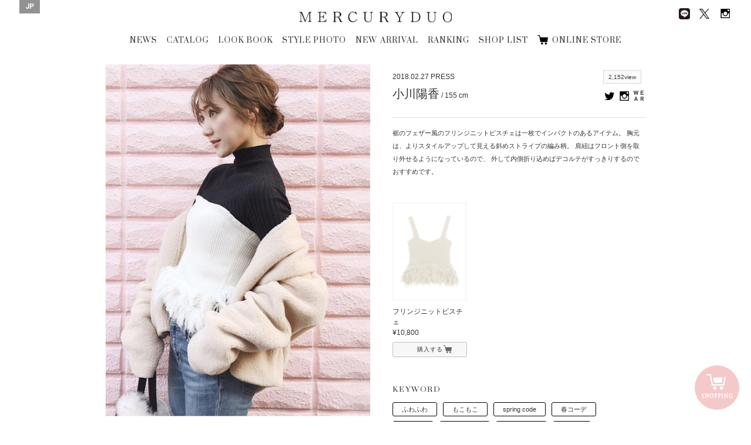

--- FILE ---
content_type: text/html; charset=UTF-8
request_url: https://brand.mercuryduo.com/staffstyles/2018-02-273
body_size: 42203
content:
<!DOCTYPE html>
<html dir="ltr" lang="ja">

<head>
    <!-- Basic Page Needs
	================================================== -->
    <meta equiv="X-UA-Compatible" content="chrome=1">
    <meta charset="utf-8">
    
			<title>STYLE PHOTO | MERCURYDUO Official Website</title>
			<meta name="description" content="MERCURYDUO(マーキュリーデュオ) のスタッフがスタイリングを提案。 各スタイル写真にはショップ情報のほか、モデル身長や着用アイテムも掲載されています。" />
			<meta name="keywords" content="マーキュリーデュオ, MERCURYDUO, スタッフ, コーディネート, スタイルフォト" />
		    <meta name="author" content="RoseauPensant">

    <!-- Mobile Specific Metas
	================================================== -->
    <meta name="viewport"
        content="width=device-width, initial-scale=1.0, minimum-scale=1.0, maximum-scale=1.0, user-scalable=no">

    <!-- Favicons
	================================================== -->
    <link rel="shortcut icon" href="https://brand.mercuryduo.com/wp-content/themes/mercuryduo2016/images/favicon/favicon.ico">
    <link rel="apple-touch-icon" href="https://brand.mercuryduo.com/wp-content/themes/mercuryduo2016/images/favicon/favicon-192x192.png">
    <meta name='robots' content='max-image-preview:large' />
<link rel="alternate" hreflang="ja" href="https://brand.mercuryduo.com/staffstyles/2018-02-273" />
<link rel="alternate" hreflang="x-default" href="https://brand.mercuryduo.com/staffstyles/2018-02-273" />
<link rel='stylesheet' id='wp-block-library-css' href='https://brand.mercuryduo.com/wp-includes/css/dist/block-library/style.min.css?ver=6.5.7' type='text/css' media='all' />
<style id='classic-theme-styles-inline-css' type='text/css'>
/*! This file is auto-generated */
.wp-block-button__link{color:#fff;background-color:#32373c;border-radius:9999px;box-shadow:none;text-decoration:none;padding:calc(.667em + 2px) calc(1.333em + 2px);font-size:1.125em}.wp-block-file__button{background:#32373c;color:#fff;text-decoration:none}
</style>
<style id='global-styles-inline-css' type='text/css'>
body{--wp--preset--color--black: #000000;--wp--preset--color--cyan-bluish-gray: #abb8c3;--wp--preset--color--white: #ffffff;--wp--preset--color--pale-pink: #f78da7;--wp--preset--color--vivid-red: #cf2e2e;--wp--preset--color--luminous-vivid-orange: #ff6900;--wp--preset--color--luminous-vivid-amber: #fcb900;--wp--preset--color--light-green-cyan: #7bdcb5;--wp--preset--color--vivid-green-cyan: #00d084;--wp--preset--color--pale-cyan-blue: #8ed1fc;--wp--preset--color--vivid-cyan-blue: #0693e3;--wp--preset--color--vivid-purple: #9b51e0;--wp--preset--gradient--vivid-cyan-blue-to-vivid-purple: linear-gradient(135deg,rgba(6,147,227,1) 0%,rgb(155,81,224) 100%);--wp--preset--gradient--light-green-cyan-to-vivid-green-cyan: linear-gradient(135deg,rgb(122,220,180) 0%,rgb(0,208,130) 100%);--wp--preset--gradient--luminous-vivid-amber-to-luminous-vivid-orange: linear-gradient(135deg,rgba(252,185,0,1) 0%,rgba(255,105,0,1) 100%);--wp--preset--gradient--luminous-vivid-orange-to-vivid-red: linear-gradient(135deg,rgba(255,105,0,1) 0%,rgb(207,46,46) 100%);--wp--preset--gradient--very-light-gray-to-cyan-bluish-gray: linear-gradient(135deg,rgb(238,238,238) 0%,rgb(169,184,195) 100%);--wp--preset--gradient--cool-to-warm-spectrum: linear-gradient(135deg,rgb(74,234,220) 0%,rgb(151,120,209) 20%,rgb(207,42,186) 40%,rgb(238,44,130) 60%,rgb(251,105,98) 80%,rgb(254,248,76) 100%);--wp--preset--gradient--blush-light-purple: linear-gradient(135deg,rgb(255,206,236) 0%,rgb(152,150,240) 100%);--wp--preset--gradient--blush-bordeaux: linear-gradient(135deg,rgb(254,205,165) 0%,rgb(254,45,45) 50%,rgb(107,0,62) 100%);--wp--preset--gradient--luminous-dusk: linear-gradient(135deg,rgb(255,203,112) 0%,rgb(199,81,192) 50%,rgb(65,88,208) 100%);--wp--preset--gradient--pale-ocean: linear-gradient(135deg,rgb(255,245,203) 0%,rgb(182,227,212) 50%,rgb(51,167,181) 100%);--wp--preset--gradient--electric-grass: linear-gradient(135deg,rgb(202,248,128) 0%,rgb(113,206,126) 100%);--wp--preset--gradient--midnight: linear-gradient(135deg,rgb(2,3,129) 0%,rgb(40,116,252) 100%);--wp--preset--font-size--small: 13px;--wp--preset--font-size--medium: 20px;--wp--preset--font-size--large: 36px;--wp--preset--font-size--x-large: 42px;--wp--preset--spacing--20: 0.44rem;--wp--preset--spacing--30: 0.67rem;--wp--preset--spacing--40: 1rem;--wp--preset--spacing--50: 1.5rem;--wp--preset--spacing--60: 2.25rem;--wp--preset--spacing--70: 3.38rem;--wp--preset--spacing--80: 5.06rem;--wp--preset--shadow--natural: 6px 6px 9px rgba(0, 0, 0, 0.2);--wp--preset--shadow--deep: 12px 12px 50px rgba(0, 0, 0, 0.4);--wp--preset--shadow--sharp: 6px 6px 0px rgba(0, 0, 0, 0.2);--wp--preset--shadow--outlined: 6px 6px 0px -3px rgba(255, 255, 255, 1), 6px 6px rgba(0, 0, 0, 1);--wp--preset--shadow--crisp: 6px 6px 0px rgba(0, 0, 0, 1);}:where(.is-layout-flex){gap: 0.5em;}:where(.is-layout-grid){gap: 0.5em;}body .is-layout-flex{display: flex;}body .is-layout-flex{flex-wrap: wrap;align-items: center;}body .is-layout-flex > *{margin: 0;}body .is-layout-grid{display: grid;}body .is-layout-grid > *{margin: 0;}:where(.wp-block-columns.is-layout-flex){gap: 2em;}:where(.wp-block-columns.is-layout-grid){gap: 2em;}:where(.wp-block-post-template.is-layout-flex){gap: 1.25em;}:where(.wp-block-post-template.is-layout-grid){gap: 1.25em;}.has-black-color{color: var(--wp--preset--color--black) !important;}.has-cyan-bluish-gray-color{color: var(--wp--preset--color--cyan-bluish-gray) !important;}.has-white-color{color: var(--wp--preset--color--white) !important;}.has-pale-pink-color{color: var(--wp--preset--color--pale-pink) !important;}.has-vivid-red-color{color: var(--wp--preset--color--vivid-red) !important;}.has-luminous-vivid-orange-color{color: var(--wp--preset--color--luminous-vivid-orange) !important;}.has-luminous-vivid-amber-color{color: var(--wp--preset--color--luminous-vivid-amber) !important;}.has-light-green-cyan-color{color: var(--wp--preset--color--light-green-cyan) !important;}.has-vivid-green-cyan-color{color: var(--wp--preset--color--vivid-green-cyan) !important;}.has-pale-cyan-blue-color{color: var(--wp--preset--color--pale-cyan-blue) !important;}.has-vivid-cyan-blue-color{color: var(--wp--preset--color--vivid-cyan-blue) !important;}.has-vivid-purple-color{color: var(--wp--preset--color--vivid-purple) !important;}.has-black-background-color{background-color: var(--wp--preset--color--black) !important;}.has-cyan-bluish-gray-background-color{background-color: var(--wp--preset--color--cyan-bluish-gray) !important;}.has-white-background-color{background-color: var(--wp--preset--color--white) !important;}.has-pale-pink-background-color{background-color: var(--wp--preset--color--pale-pink) !important;}.has-vivid-red-background-color{background-color: var(--wp--preset--color--vivid-red) !important;}.has-luminous-vivid-orange-background-color{background-color: var(--wp--preset--color--luminous-vivid-orange) !important;}.has-luminous-vivid-amber-background-color{background-color: var(--wp--preset--color--luminous-vivid-amber) !important;}.has-light-green-cyan-background-color{background-color: var(--wp--preset--color--light-green-cyan) !important;}.has-vivid-green-cyan-background-color{background-color: var(--wp--preset--color--vivid-green-cyan) !important;}.has-pale-cyan-blue-background-color{background-color: var(--wp--preset--color--pale-cyan-blue) !important;}.has-vivid-cyan-blue-background-color{background-color: var(--wp--preset--color--vivid-cyan-blue) !important;}.has-vivid-purple-background-color{background-color: var(--wp--preset--color--vivid-purple) !important;}.has-black-border-color{border-color: var(--wp--preset--color--black) !important;}.has-cyan-bluish-gray-border-color{border-color: var(--wp--preset--color--cyan-bluish-gray) !important;}.has-white-border-color{border-color: var(--wp--preset--color--white) !important;}.has-pale-pink-border-color{border-color: var(--wp--preset--color--pale-pink) !important;}.has-vivid-red-border-color{border-color: var(--wp--preset--color--vivid-red) !important;}.has-luminous-vivid-orange-border-color{border-color: var(--wp--preset--color--luminous-vivid-orange) !important;}.has-luminous-vivid-amber-border-color{border-color: var(--wp--preset--color--luminous-vivid-amber) !important;}.has-light-green-cyan-border-color{border-color: var(--wp--preset--color--light-green-cyan) !important;}.has-vivid-green-cyan-border-color{border-color: var(--wp--preset--color--vivid-green-cyan) !important;}.has-pale-cyan-blue-border-color{border-color: var(--wp--preset--color--pale-cyan-blue) !important;}.has-vivid-cyan-blue-border-color{border-color: var(--wp--preset--color--vivid-cyan-blue) !important;}.has-vivid-purple-border-color{border-color: var(--wp--preset--color--vivid-purple) !important;}.has-vivid-cyan-blue-to-vivid-purple-gradient-background{background: var(--wp--preset--gradient--vivid-cyan-blue-to-vivid-purple) !important;}.has-light-green-cyan-to-vivid-green-cyan-gradient-background{background: var(--wp--preset--gradient--light-green-cyan-to-vivid-green-cyan) !important;}.has-luminous-vivid-amber-to-luminous-vivid-orange-gradient-background{background: var(--wp--preset--gradient--luminous-vivid-amber-to-luminous-vivid-orange) !important;}.has-luminous-vivid-orange-to-vivid-red-gradient-background{background: var(--wp--preset--gradient--luminous-vivid-orange-to-vivid-red) !important;}.has-very-light-gray-to-cyan-bluish-gray-gradient-background{background: var(--wp--preset--gradient--very-light-gray-to-cyan-bluish-gray) !important;}.has-cool-to-warm-spectrum-gradient-background{background: var(--wp--preset--gradient--cool-to-warm-spectrum) !important;}.has-blush-light-purple-gradient-background{background: var(--wp--preset--gradient--blush-light-purple) !important;}.has-blush-bordeaux-gradient-background{background: var(--wp--preset--gradient--blush-bordeaux) !important;}.has-luminous-dusk-gradient-background{background: var(--wp--preset--gradient--luminous-dusk) !important;}.has-pale-ocean-gradient-background{background: var(--wp--preset--gradient--pale-ocean) !important;}.has-electric-grass-gradient-background{background: var(--wp--preset--gradient--electric-grass) !important;}.has-midnight-gradient-background{background: var(--wp--preset--gradient--midnight) !important;}.has-small-font-size{font-size: var(--wp--preset--font-size--small) !important;}.has-medium-font-size{font-size: var(--wp--preset--font-size--medium) !important;}.has-large-font-size{font-size: var(--wp--preset--font-size--large) !important;}.has-x-large-font-size{font-size: var(--wp--preset--font-size--x-large) !important;}
.wp-block-navigation a:where(:not(.wp-element-button)){color: inherit;}
:where(.wp-block-post-template.is-layout-flex){gap: 1.25em;}:where(.wp-block-post-template.is-layout-grid){gap: 1.25em;}
:where(.wp-block-columns.is-layout-flex){gap: 2em;}:where(.wp-block-columns.is-layout-grid){gap: 2em;}
.wp-block-pullquote{font-size: 1.5em;line-height: 1.6;}
</style>
<link rel='stylesheet' id='wpml-legacy-horizontal-list-0-css' href='//brand.mercuryduo.com/wp-content/plugins/sitepress-multilingual-cms/templates/language-switchers/legacy-list-horizontal/style.min.css?ver=1' type='text/css' media='all' />
<style id='wpml-legacy-horizontal-list-0-inline-css' type='text/css'>
.wpml-ls-statics-shortcode_actions{background-color:#ffffff;}.wpml-ls-statics-shortcode_actions, .wpml-ls-statics-shortcode_actions .wpml-ls-sub-menu, .wpml-ls-statics-shortcode_actions a {border-color:#cdcdcd;}.wpml-ls-statics-shortcode_actions a {color:#444444;background-color:#ffffff;}.wpml-ls-statics-shortcode_actions a:hover,.wpml-ls-statics-shortcode_actions a:focus {color:#000000;background-color:#eeeeee;}.wpml-ls-statics-shortcode_actions .wpml-ls-current-language>a {color:#444444;background-color:#ffffff;}.wpml-ls-statics-shortcode_actions .wpml-ls-current-language:hover>a, .wpml-ls-statics-shortcode_actions .wpml-ls-current-language>a:focus {color:#000000;background-color:#eeeeee;}
</style>
<meta name="generator" content="WPML ver:4.5.14 stt:60,1,28;" />

    <!-- CSS
	================================================== -->
    <link rel="stylesheet" type="text/css" media="screen"
        href="https://brand.mercuryduo.com/wp-content/themes/mercuryduo2016/css/icon.css">
    <link rel="stylesheet" type="text/css" media="screen"
        href="https://brand.mercuryduo.com/wp-content/themes/mercuryduo2016/css/font.css">
    <link rel="stylesheet" type="text/css" media="screen"
        href="https://brand.mercuryduo.com/wp-content/themes/mercuryduo2016/css/reset.css">
    <link rel="stylesheet" type="text/css" media="screen"
        href="https://brand.mercuryduo.com/wp-content/themes/mercuryduo2016/css/common.css">
    <link rel="stylesheet" type="text/css" media="screen"
        href="https://brand.mercuryduo.com/wp-content/themes/mercuryduo2016/css/style.css">
    <link rel="stylesheet" type="text/css" media="screen"
        href="https://brand.mercuryduo.com/wp-content/themes/mercuryduo2016/css/style_bs.css">
    <link rel="stylesheet" type="text/css" media="screen"
        href="https://brand.mercuryduo.com/wp-content/themes/mercuryduo2016/css/flexslider.css">
    <link rel="stylesheet" type="text/css" media="screen"
        href="https://brand.mercuryduo.com/wp-content/themes/mercuryduo2016/css/slidebars.css">
    <link rel="stylesheet" type="text/css" media="screen"
        href="https://brand.mercuryduo.com/wp-content/themes/mercuryduo2016/css/slick.css">
    <link rel="stylesheet" type="text/css" media="screen"
        href="https://brand.mercuryduo.com/wp-content/themes/mercuryduo2016/css/slick-theme.css">
    <link rel="stylesheet" type="text/css" media="screen"
        href="https://brand.mercuryduo.com/wp-content/themes/mercuryduo2016/css/lity.css">
    <link rel="stylesheet" type="text/css" media="screen"
        href="https://brand.mercuryduo.com/wp-content/themes/mercuryduo2016/css/style_mq.css">
    <link rel="stylesheet" type="text/css" media="screen" href="https://brand.mercuryduo.com/wp-content/themes/mercuryduo2016/style.css">
    <link rel="stylesheet" type="text/css" media="screen"
        href="https://brand.mercuryduo.com/wp-content/themes/mercuryduo2016/css/basic2.css">
    <link rel="stylesheet" type="text/css" media="screen"
        href="https://brand.mercuryduo.com/wp-content/themes/mercuryduo2016/css/basic2_ex.css" />

    <!-- HTML5 shim, for IE6-8 support of HTML5 elements. All other JS at the end of file. -->
    <!--[if lt IE 9]>
		<script src="http://html5shiv.googlecode.com/svn/trunk/html5.js"></script>
		<script src="http://css3-mediaqueries-js.googlecode.com/svn/trunk/css3-mediaqueries.js"></script>
	<![endif]-->

    <!-- initialize jQuery Library -->
    <script src="https://brand.mercuryduo.com/wp-content/themes/mercuryduo2016/js/jquery.min.js"></script>
    <script src="https://brand.mercuryduo.com/wp-content/themes/mercuryduo2016/js/skrollr.min.js"></script>
    <script src="//code.jquery.com/jquery-1.11.1.min.js"></script>

    <!-- ga -->
    <!-- 	<script>
	  (function(i,s,o,g,r,a,m){i['GoogleAnalyticsObject']=r;i[r]=i[r]||function(){
	  (i[r].q=i[r].q||[]).push(arguments)},i[r].l=1*new Date();a=s.createElement(o),
	  m=s.getElementsByTagName(o)[0];a.async=1;a.src=g;m.parentNode.insertBefore(a,m)
	  })(window,document,'script','https://www.google-analytics.com/analytics.js','ga');
	
	  ga('create', 'UA-37673993-1', 'auto');
	  ga('send', 'pageview');
	
		</script> -->
    <!-- Global site tag (gtag.js) - Google Analytics -->
    <script async src="https://www.googletagmanager.com/gtag/js?id=UA-37673993-1"></script>
    <script>
    window.dataLayer = window.dataLayer || [];

    function gtag() {
        dataLayer.push(arguments);
    }
    gtag('js', new Date());

    gtag('config', 'UA-37673993-1');
    </script>


</head>
<style>
#header .frame_language {
    padding: 4px 10px 6px;
}

#lang_sel_list .wpml-ls-current-language a span {
    font-weight: bold;
}

.frame_language .lang_sel_list_horizontal {
    background-color: transparent;
    border: none;
    padding: 0
}

.frame_language .lang_sel_list_horizontal ul {
    display: flex;
    gap: 11px
}

.frame_language .lang_sel_list_horizontal ul li a {
    font-family: 'Roboto', serif;
    background-color: transparent;
    color: #fff;
    padding: 0;
    position: relative;
}

.frame_language .lang_sel_list_horizontal ul li a span {
    position: relative;
}

.frame_language .lang_sel_list_horizontal ul li:not(:first-child) a span:before {
    content: "/";
    position: absolute;
    left: -8px;
    top: 50%;
    transform: translateY(-50%);
    font-size: 12px;
    color: #fff;
}

.sp_main_menu_wrap .sp_language #lang_sel_list ul {
    display: flex;
    gap: 11px
}


.sp_main_menu_wrap .sp_language #lang_sel_list .wpml-ls-item-legacy-list-horizontal a {
    line-height: 0;
    position: relative;
    padding: 0;
}

.sp_main_menu_wrap .sp_language #lang_sel_list .wpml-ls-item-legacy-list-horizontal a span {
    position: relative;
}

.sp_main_menu_wrap .sp_language #lang_sel_list .wpml-ls-item-legacy-list-horizontal:not(:first-child) a span:before {
    content: "/";
    position: absolute;
    left: -9px;
    top: 50%;
    transform: translateY(-50%);
    font-size: 11px;
    color: #000;
}

@media screen and (max-width: 768px) {
    .sp_main_menu_wrap .sp_language #lang_sel_list li:before {
        display: none;
    }
}
</style>

<body class="staffstyles-template-default single single-staffstyles postid-6733">
    <div class="body-inner index">
        <div class="container">

            <!-- header [start] -->
            <header id="header">
                <div class="group">
                    <h1 class="logo"><a href="https://brand.mercuryduo.com">MERCURYDUO</a></h1>

                    <ul itemscope itemtype="http://schema.org/SiteNavigationElement" class="global-nav">
                                                                        <li itemprop="name"><a href="https://brand.mercuryduo.com/news/" itemprop="url">NEWS</a></li>
                        <li itemprop="name"><a href="https://brand.mercuryduo.com/catalogs/2025winter"
                                itemprop="url">CATALOG</a></li>
                        <li itemprop="name"><a href="https://brand.mercuryduo.com/lookbooks/2026-january" itemprop="url">LOOK
                                BOOK</a></li>
                        <li itemprop="name"><a
                                href="https://brand.mercuryduo.com/staffstyle"
                                target="" itemprop="url">STYLE PHOTO</a></li>
                        <li itemprop="name"><a href="https://brand.mercuryduo.com/newarrival/" itemprop="url">NEW
                                ARRIVAL</a></li>
                        <li itemprop="name" itemprop="name"><a href="https://brand.mercuryduo.com/ranking/"
                                itemprop="url">RANKING</a></li>
                        <li itemprop="name"><a href="https://brand.mercuryduo.com/shop/" itemprop="url">SHOP LIST</a></li>
                       <!--  <li itemprop="name"><a href="https://brand.mercuryduo.com/movie/" itemprop="url">MOVIE</a></li> -->
                        <li itemprop="name"><a href="https://runway-webstore.com/mercuryduo/?aid3=md_official_store"
                                target="_blank" itemprop="url">ONLINE STORE</a></li>

                                                                    </ul>
                </div>

                <ul class="sns-nav">
                    <!-- 			<li><a href="http://ameblo.jp/mercuryduo-press/" target="_blank" class="ameba"><img src="https://brand.mercuryduo.com/wp-content/themes/mercuryduo2016/images/common/sns_blog.png" alt="Ameba"></a></li> -->
                    <li><a href="https://page.line.me/jme2311c" target="_blank"><img class="line_img_head"
                                src="https://brand.mercuryduo.com/wp-content/themes/mercuryduo2016/images/common/line.png" alt="line"></a>
                    </li>
                    <li><a href="https://twitter.com/mercuryduo_com" target="_blank" class="twitter"><img
                                class="x_style"
                                src="https://brand.mercuryduo.com/wp-content/themes/mercuryduo2016/images/common/logo-black.png"
                                alt="Twitter"></a></li>
                    <li><a href="https://instagram.com/mercuryduo_com/" target="_blank" class="Instagram"><img
                                src="https://brand.mercuryduo.com/wp-content/themes/mercuryduo2016/images/common/sns_insta.png"
                                alt="Instagram"></a></li>
                    <!-- 			<li><a href="https://www.facebook.com/mercuryduo.official" target="_blank" class="facebook"><img src="https://brand.mercuryduo.com/wp-content/themes/mercuryduo2016/images/common/sns_facebook.png" alt="facebook"></a></li> -->
                </ul>

                                <div class="frame_language">
                    
<div class="lang_sel_list_horizontal wpml-ls-statics-shortcode_actions wpml-ls wpml-ls-legacy-list-horizontal" id="lang_sel_list">
	<ul><li class="icl-ja wpml-ls-slot-shortcode_actions wpml-ls-item wpml-ls-item-ja wpml-ls-current-language wpml-ls-first-item wpml-ls-last-item wpml-ls-item-legacy-list-horizontal">
				<a href="https://brand.mercuryduo.com/staffstyles/2018-02-273" class="wpml-ls-link">
                    <span class="wpml-ls-native icl_lang_sel_native">JP</span></a>
			</li></ul>
</div>
                </div>
                
                <div class="sp_nav sp">
                    <p class="sp_menu_btn">
                        <span class="sp_menu_btn_icon"></span>
                        <span class="sp_menu_txt"><img
                                src="https://brand.mercuryduo.com/wp-content/themes/mercuryduo2016/images/sp_menu_off.png"></span>
                    </p>
                </div>
            </header>
            <!-- header [end] --><script>
jQuery(function(){
    jQuery(".staffstyle-box ul.sns li").each(function(){
        href = jQuery("a",this).attr("href");
        if(href == ""){
            jQuery(this).remove();
        }
    });
});
</script>		

	<!-- content [start] -->
	<article id="main-article" class="wallpaper">
	
		<section class="staffstyle container">
		<h2>STAFF STYLE</h2>
		<div class="staffstyle-box fl_group">
			<!-- photo [start] -->
			<div class="photo fl_left">
			<div class="staffstyle-slide flexslider">
				<ul class="cd-hero-slider slides">
										<li>
						<figure>						<img src="https://brand.mercuryduo.com/wp-content/uploads/2018/02/00317500001519351547.jpg" alt="">
						</figure>
					</li>
								</ul>
			</div>
			</div>
			<!-- photo [end] -->

			<div class="info fl_right">
			<!-- info [start] -->
			<div class="fl_left">
				<p class="date">2018.02.27</p>
				<p class="model_shop">PRESS<br>
								<p class="model_info"><span class="name">小川陽香</span>
					
				<span class="height"> / 155 cm</span></p>
							</div>
			<div class="fl_right">
				<p class="views"><span>2,152view</span></p>
				<ul class="sns fl_right">
									<li><a href="https://twitter.com/haruca0824" target="_blank" class="twitter"><img src="https://brand.mercuryduo.com/wp-content/themes/mercuryduo2016/images/common/sns_twitter.png" alt="Twitter"></a></li>
													<li><a href="https://www.instagram.com/mercuryduo_haruka/" target="_blank" class="Instagram"><img src="https://brand.mercuryduo.com/wp-content/themes/mercuryduo2016/images/common/sns_insta.png" alt="Instagram"></a></li>
													<li><a href="http://wear.jp/haruka0824/" target="_blank" class="wear"><img src="https://brand.mercuryduo.com/wp-content/themes/mercuryduo2016/images/common/sns_wear.png" alt="WEAR"></a></li>
								</ul>
			</div>
							<div class="message clearfix">
					<p><p>裾のフェザー風のフリンジニットビスチェは一枚でインパクトのあるアイテム。 胸元は、よりスタイルアップして見える斜めストライプの編み柄。 肩紐はフロント側を取り外せるようになっているので、 外して内側折り込めばデコルテがすっきりするのでおすすめです。</p>
</p>
				</div>
						<!-- info [end] -->
			
        	<!-- item List [start] -->
			<ul class="item clearfix">
								<li>							<figure>					<a href="https://runway-webstore.com/ap/item/i/m/0018126009" target="_blank"><img src="https://brand.mercuryduo.com/wp-content/uploads/2018/02/03_030-750-6.jpg" alt=""></a>
					</figure>
					<p class="caption">フリンジニットビスチェ<br>
										&yen;10,800</p>
					<a href="https://runway-webstore.com/ap/item/i/m/0018126009" class="button look_item_link" target="_blank">購入する</a>
									</li>
							</ul>
			<!-- item List [end] -->
			
        	<!-- keyword [start] -->
			<div class="kewword">
				<p><strong>KEYWORD</strong></p>
				<ul class="staffstyles_tag_list"><li><a href="https://brand.mercuryduo.com/staffstyles_category/%e3%81%b5%e3%82%8f%e3%81%b5%e3%82%8f" rel="tag">ふわふわ</a></li><li><a href="https://brand.mercuryduo.com/staffstyles_category/%e3%82%82%e3%81%93%e3%82%82%e3%81%93" rel="tag">もこもこ</a></li><li><a href="https://brand.mercuryduo.com/staffstyles_category/spring-code" rel="tag">spring code</a></li><li><a href="https://brand.mercuryduo.com/staffstyles_category/%e6%98%a5%e3%82%b3%e3%83%bc%e3%83%87" rel="tag">春コーデ</a></li><li><a href="https://brand.mercuryduo.com/staffstyles_category/2018ss" rel="tag">2018SS</a></li><li><a href="https://brand.mercuryduo.com/staffstyles_category/2018spring" rel="tag">2018spring</a></li><li><a href="https://brand.mercuryduo.com/staffstyles_category/%e3%83%ac%e3%82%a4%e3%83%a4%e3%83%bc%e3%83%89" rel="tag">レイヤード</a></li><li><a href="https://brand.mercuryduo.com/staffstyles_category/%e3%83%8b%e3%83%83%e3%83%88" rel="tag">ニット</a></li><li><a href="https://brand.mercuryduo.com/staffstyles_category/%e5%b0%8f%e5%b7%9d%e9%99%bd%e9%a6%99" rel="tag">小川陽香</a></li><li><a href="https://brand.mercuryduo.com/staffstyles_category/%e3%83%95%e3%82%a1%e3%83%bc%e3%82%a2%e3%82%a6%e3%82%bf%e3%83%bc" rel="tag">ファーアウター</a></li></ul>			</div>
        	<!-- keyword [end] -->
			</div>
		</div>

        <!-- other [start] -->
		<div class="staffstyle-other clearfix">
        <h3>OTHER STAFF STYLE</h3>        
			<ul>
											<li>
					<a href="https://brand.mercuryduo.com/staffstyles/20260103">
						<figure>
																<img src="https://brand.mercuryduo.com/wp-content/uploads/2025/12/251107Mercury-duo0086-1.jpg" alt="" class="transition_all">
															<p class="caption">モデル<br>
							                            			
							<span class="name">中川紅葉</span>
								
							<span class="height"> / 158</span></p>
								
						<div class="fl_group">
							<p class="views fl_left"><span>43view</span></p>
								<p class="date fl_right">2026.01.03</p>                
						</div>
						</figure>
					</a>
				</li>
											<li>
					<a href="https://brand.mercuryduo.com/staffstyles/20260116">
						<figure>
																<img src="https://brand.mercuryduo.com/wp-content/uploads/2026/01/24.jpg" alt="" class="transition_all">
															<p class="caption">本社STAFF<br>
							                            			
							<span class="name">MIHO</span>
								
							<span class="height"> / 163</span></p>
								
						<div class="fl_group">
							<p class="views fl_left"><span>16view</span></p>
								<p class="date fl_right">2026.01.16</p>                
						</div>
						</figure>
					</a>
				</li>
											<li>
					<a href="https://brand.mercuryduo.com/staffstyles/20260104">
						<figure>
																<img src="https://brand.mercuryduo.com/wp-content/uploads/2025/12/S__123011108_0.jpg" alt="" class="transition_all">
															<p class="caption">本社STAFF<br>
							                            			
							<span class="name">ERI</span>
								
							<span class="height"> / 158</span></p>
								
						<div class="fl_group">
							<p class="views fl_left"><span>38view</span></p>
								<p class="date fl_right">2026.01.04</p>                
						</div>
						</figure>
					</a>
				</li>
											<li>
					<a href="https://brand.mercuryduo.com/staffstyles/20260108">
						<figure>
																<img src="https://brand.mercuryduo.com/wp-content/uploads/2025/12/IMG_4782-scaled.jpg" alt="" class="transition_all">
															<p class="caption">本社STAFF<br>
							                            			
							<span class="name">MIHO</span>
								
							<span class="height"> / 163</span></p>
								
						<div class="fl_group">
							<p class="views fl_left"><span>36view</span></p>
								<p class="date fl_right">2026.01.08</p>                
						</div>
						</figure>
					</a>
				</li>
			
			
			</ul>


		</div>
        <!-- other [end] -->

	</section>
	
	</article>
	<!-- content [start] -->

	<!-- fixed storebtn [start] -->
		<a href="https://runway-webstore.com/mercuryduo/?aid3=md_official_store" target="_blank" class="fixed_storebtn_wrap transition_trg boxsizing_bdb">
		<span class="image_wrap boxsizing_bdb">
			<span class="icon_off transition_trg boxsizing_bdb on"><img src="https://brand.mercuryduo.com/wp-content/themes/mercuryduo2016/images/common/cart_bt_store_fixed_off.png" alt="ONLINE STORE"></span>
			<span class="icon_on transition_trg boxsizing_bdb on"><img src="https://brand.mercuryduo.com/wp-content/themes/mercuryduo2016/images/common/cart_bt_store_fixed_on.png" alt="ONLINE STORE"></span>
		</span>
		<span class="fixed_storebtn transition_trg boxsizing_bdb">
			<span class="storebtn_base transition_trg boxsizing_bdb on"></span>
		</span>
		<span class="storebtn_wave transition_trg boxsizing_bdb"></span>
	</a>
	<!-- fixed storebtn [end] -->

	<!-- SP SNS [start] -->
	<div class="snsArea">
		<div class="close business_close_btn transition_all"><img src="https://brand.mercuryduo.com/wp-content/themes/mercuryduo2016/images/bt_close_wh.png" alt=""></div>
		<ul class="official_sns">
<!-- 			<li><a href="http://ameblo.jp/mercuryduo-press/" target="_blank"><figure><img src="https://brand.mercuryduo.com/wp-content/themes/mercuryduo2016/images/common/sns_blog.png" alt="BLOG"></figure>
			<h3>BLOG</h3>
			<p>MERCURYDUO OFFICIAL</p></a></li> -->
			<li><a href="https://page.line.me/jme2311c" target="_blank"><img class="line_img_nav" src="https://brand.mercuryduo.com/wp-content/themes/mercuryduo2016/images/common/line.png" alt="line">
			<h3>LINE</h3>
			<p>MERCURYDUO</p>
			</a></li>
			<li><a href="https://twitter.com/mercuryduo_com" target="_blank"><figure><img class="official_x" src="https://brand.mercuryduo.com/wp-content/themes/mercuryduo2016/images/common/logo-black.png" alt="TWITER"></figure>
				<h3>X</h3>
				<p>@mercuryduo_com</p></a></li>
			<li><a href="https://instagram.com/mercuryduo_com/" target="_blank"><figure><img src="https://brand.mercuryduo.com/wp-content/themes/mercuryduo2016/images/common/sns_insta.png" alt="INSTAGRAM"></figure>
			<h3>INSTAGRAM</h3>
			<p>@mercuryduo_com</p></a></li>
			<li><a href="https://www.instagram.com/mercuryduo_styling/" target="_blank"><figure><img src="https://brand.mercuryduo.com/wp-content/themes/mercuryduo2016/images/common/sns_insta.png" alt="INSTAGRAM"></figure>
			<h3>INSTAGRAM</h3>
			<p>@mercuryduo_styling</p></a></li>
<!-- 			<li><a href="https://www.facebook.com/mercuryduo.official" target="_blank"><figure><img src="https://brand.mercuryduo.com/wp-content/themes/mercuryduo2016/images/common/sns_facebook.png" alt="FACE BOOK"></figure>
			<h3>FACE BOOK</h3>
			<p>MERCURYDUO OFFICIAL</p></a></li> -->
		</ul>
	</div>
	<!-- SP SNS [end] -->

	<!-- footer [start] -->
	<footer id="footer">
		<div class="ft_nav">
			<ul>
										<li><a href="https://brand.mercuryduo.com/concept/">CONCEPT</a></li>
				<li><a href="https://mark-styler-recruit.net/jobfind-pc/area/All?brand=1" target="_blank">RECRUIT</a></li>
				<li><a href="http://www.mark-styler.co.jp/company.html" target="_blank">CAMPANY</a></li>
				<li><a href="https://www.mark-styler.co.jp/contact.html" target="_blank">CONTACT</a></li>
				<li><a href="https://brand.mercuryduo.com/business/">FOR BUSINESS PARTNER</a></li>
									</ul>
		</div>
		
		<div class="copyright-info">
			<address>Copyright &copy; MERCURYDUO All rights reserved.</address>
		</div>
		
	</footer>
	<!-- footer [end] -->

	<!-- navbar-fixed [start] -->
	<div class="navbar-fixed transition_all">
		<div class="group">
			<h1 class="logo"><a href="https://brand.mercuryduo.com">MERCURYDUO</a></h1>
			<ul class="global-nav">
										<li><a href="https://brand.mercuryduo.com/news/">NEWS</a></li>
				<li><a href="https://brand.mercuryduo.com/catalogs/2025winter">CATALOG</a></li>
				<li><a href="https://brand.mercuryduo.com/lookbooks/2026-january">LOOK BOOK</a></li>
				<li><a href="https://brand.mercuryduo.com/staffstyle" target="">STYLE PHOTO</a></li>
				<li><a href="https://brand.mercuryduo.com/newarrival/">NEW ARRIVAL</a></li>
				<li><a href="https://brand.mercuryduo.com/ranking/">RANKING</a></li>
				<li><a href="https://brand.mercuryduo.com/shop/">SHOP LIST</a></li>
				<!-- <li><a href="https://brand.mercuryduo.com/movie/">MOVIE</a></li> -->
				<li><a href="https://runway-webstore.com/mercuryduo/?aid3=md_official_store" target="_blank">ONLINE STORE</a></li>

									</ul>
		</div>
		<ul class="sns-nav">
<!-- 			<li><a href="http://ameblo.jp/mercuryduo-press/" target="_blank" class="ameba"><img src="https://brand.mercuryduo.com/wp-content/themes/mercuryduo2016/images/common/sns_blog.png" alt="Ameba"></a></li> -->
			<li><a href="https://page.line.me/jme2311c" target="_blank"><img class="line_img_head" src="https://brand.mercuryduo.com/wp-content/themes/mercuryduo2016/images/common/line.png" alt="line"></a></li>
			<li><a href="https://twitter.com/mercuryduo_com" target="_blank" class="twitter"><img class="x_style" src="https://brand.mercuryduo.com/wp-content/themes/mercuryduo2016/images/common/logo-black.png" alt="Twitter"></a></li>
			<li><a href="https://instagram.com/mercuryduo_com/" target="_blank" class="Instagram"><img src="https://brand.mercuryduo.com/wp-content/themes/mercuryduo2016/images/common/sns_insta.png" alt="Instagram"></a></li>
<!-- 			<li><a href="https://www.facebook.com/mercuryduo.official" target="_blank" class="facebook"><img src="https://brand.mercuryduo.com/wp-content/themes/mercuryduo2016/images/common/sns_facebook.png" alt="facebook"></a></li> -->
		</ul>
				<div class="frame_language">
			
<div class="lang_sel_list_horizontal wpml-ls-statics-shortcode_actions wpml-ls wpml-ls-legacy-list-horizontal" id="lang_sel_list">
	<ul><li class="icl-ja wpml-ls-slot-shortcode_actions wpml-ls-item wpml-ls-item-ja wpml-ls-current-language wpml-ls-first-item wpml-ls-last-item wpml-ls-item-legacy-list-horizontal">
				<a href="https://brand.mercuryduo.com/staffstyles/2018-02-273" class="wpml-ls-link">
                    <span class="wpml-ls-native icl_lang_sel_native">JP</span></a>
			</li></ul>
</div>
		</div>
			</div>
	<!-- navbar-fixed [end] -->
    
	<div class="sp_main_menu_wrap sp">
		<ul class="sp_menu_hd nav_animation01">
						
			<li data="off">
			<dl class="online_sp_nav">
				<dt>
				<a href="https://runway-webstore.com/mercuryduo/?aid3=md_official_store" target="_blank" class="online_open">ONLINE STORE</a><img src="https://brand.mercuryduo.com/wp-content/themes/mercuryduo2016/images/list/arrow2.jpg" alt="nav_arrow" class="nav_arrow ar1">
				<a href="" class="online_open2"></a>
				</dt>
				<dd>
				<div>
					<ul class="online_sp_nav02" data="off">
						<li class="category_nav_list"><a href="https://runway-webstore.com/ap/s/s/MK000/?aid3=md_official_store" target="_blank">ALL ITEM</a></li>
						<li class="category_nav_list"><a href="https://runway-webstore.com/ap/s/s/MK000/category/A?aid3=md_official_store" target="_blank">TOPS</a></li>
						<li class="category_nav_list"><a href="https://runway-webstore.com/ap/s/s/MK000/category/B?aid3=md_official_store" target="_blank">ONE-PIECE</a></li>
						<li class="category_nav_list"><a href="https://runway-webstore.com/ap/s/s/MK000/category/C?aid3=md_official_store" target="_blank">OUTER</a></li>
						<li class="category_nav_list"><a href="https://runway-webstore.com/ap/s/s/MK000/category/D?aid3=md_official_store" target="_blank">BOTTOMS</a></li>
						<li class="category_nav_list"><a href="https://runway-webstore.com/ap/s/s/MK000/category/E?aid3=md_official_store" target="_blank">BAG</a></li>
						<li class="category_nav_list"><a href="https://runway-webstore.com/ap/s/s/MK000/category/F?aid3=md_official_store" target="_blank">SHOES</a></li>
						<li class="category_nav_list"><a href="https://runway-webstore.com/ap/s/s/MK000/category/I?aid3=md_official_store" target="_blank">ACCESSORY</a></li>
						<li class="category_nav_list"><a href="https://runway-webstore.com/ap/s/s/MK000/category/J?aid3=md_official_store" target="_blank">GOODS</a></li>
						<li class="category_nav_list"><a href="https://runway-webstore.com/ap/s/s/MK000/category/K?aid3=md_official_store" target="_blank">BEAUTY</a></li>
					</ul>
				</div>
				</dd>
			</dl>
			</li>

			<li><a href="https://brand.mercuryduo.com/news/">NEWS</a></li>
			<li><a href="https://brand.mercuryduo.com/catalogs/2025winter">CATALOG</a></li>
			<li><a href="https://brand.mercuryduo.com/lookbooks/2026-january">LOOK BOOK</a></li>
			<li><a href="https://brand.mercuryduo.com/staffstyle" target="">STYLE PHOTO</a></li>
			<li><a href="https://brand.mercuryduo.com/newarrival/">NEW ARRIVAL</a></li>
			<li><a href="https://brand.mercuryduo.com/ranking/">RANKING</a></li>
			<li><a href="https://brand.mercuryduo.com/shop/">SHOP LIST</a></li>
			<li><a class="business_open_btn transition_all pc_link" href="">OFFICIAL SNS</a></li>
			<!-- <li><a href="https://brand.mercuryduo.com/movie/">MOVIE</a></li> -->
			
								</ul>
				<div class="sp_language">
			
<div class="lang_sel_list_horizontal wpml-ls-statics-shortcode_actions wpml-ls wpml-ls-legacy-list-horizontal" id="lang_sel_list">
	<ul><li class="icl-ja wpml-ls-slot-shortcode_actions wpml-ls-item wpml-ls-item-ja wpml-ls-current-language wpml-ls-first-item wpml-ls-last-item wpml-ls-item-legacy-list-horizontal">
				<a href="https://brand.mercuryduo.com/staffstyles/2018-02-273" class="wpml-ls-link">
                    <span class="wpml-ls-native icl_lang_sel_native">JP</span></a>
			</li></ul>
</div>
		</div>
				<ul class="sp_menu_ft">
									<li><a href="https://brand.mercuryduo.com/concept/">CONCEPT</a></li>
			<li><a href="https://mark-styler-recruit.net/jobfind-pc/area/All?brand=1" target="_blank">RECRUIT</a></li>
			<li><a href="http://www.mark-styler.co.jp/company.html" target="_blank">CAMPANY</a></li>
			<li><a href="https://www.mark-styler.co.jp/contact.html" target="_blank">CONTACT</a></li>
			<li><a href="https://brand.mercuryduo.com/business/">FOR BUSINESS PARTNER</a></li>
								</ul>
	</div>
    
	<!-- Javascript Files
	================================================== -->
	
	<!-- cookie -->
	<script type="text/javascript" src="https://brand.mercuryduo.com/wp-content/themes/mercuryduo2016/js/cookie.js"></script> 
	<!-- flexslider jQuery -->
	<script type="text/javascript" src="https://brand.mercuryduo.com/wp-content/themes/mercuryduo2016/js/jquery.flexslider.js"></script> 
	<!-- slick jQuery -->
	<script type="text/javascript" src="https://brand.mercuryduo.com/wp-content/themes/mercuryduo2016/js/slick.js"></script> 
	<!-- slidebars jQuery -->
	<script type="text/javascript" src="https://brand.mercuryduo.com/wp-content/themes/mercuryduo2016/js/slidebars.js"></script> 
	<!-- ie8 MediaQuery  -->
	<script type="text/javascript" src="https://brand.mercuryduo.com/wp-content/themes/mercuryduo2016/js/selectivizr-min.js"></script> 
	<!-- browser -->
	<script type="text/javascript" src="https://brand.mercuryduo.com/wp-content/themes/mercuryduo2016/js/css_browser_selector.js"></script> 
	<!-- youtube -->
	<script type="text/javascript" src="https://brand.mercuryduo.com/wp-content/themes/mercuryduo2016/js/youtube.js"></script> 
	<!-- iframe POP -->
	<script type="text/javascript" src="https://brand.mercuryduo.com/wp-content/themes/mercuryduo2016/js/lity.js"></script> 
	<!-- Template file -->
	
    <script type="text/javascript" src="https://brand.mercuryduo.com/wp-content/themes/mercuryduo2016/js/function.js"></script>
    </div>
<style>
ul.sns-nav {
    display: flex;
    align-items: center;
}
.x_style{
	width: 17px;
	height: 17px!important;
}
.line_img_head{
	width: 19px;
	height: 19px!important;
}
.official_x {
    width: 28px;
    height: 28px;
    margin: 6px 0 0;
}
.official_sns figure{
	height: 42px;
}
.official_content h3 {
    margin: 10px 0 5px;
}
.line_img{
    width: 30px;
    height: 30px;
    margin: 5px 0 0;

}
.official_content ul {
    display: flex;
    justify-content: center;
}
.line_img_nav{
	width: 30px;
}
#header ul.sns-nav li, .navbar-fixed ul.sns-nav li {
	margin: 0 8px;
}	
@media screen and (max-width: 980px) {
	.official_content ul li {
	    margin: 0 2.5%;
	}
	a.online_open2:after {
	    display: none !important;
	}
}
@media screen and (max-width: 768px) {
    ul.sp_menu_hd li:first-child a:after {
        top: 14px;
    }
}
</style>
</div><!-- Body inner end -->
</body>
</html>


--- FILE ---
content_type: text/css
request_url: https://brand.mercuryduo.com/wp-content/themes/mercuryduo2016/css/common.css
body_size: 15837
content:
@charset "utf-8";
/*
	Template Name: MERCURYDUO 2016 Template
	Author: Roseau Pensant
	Author URI: http://www.roseaupensant.jp/
	Description: MERCURYDUO Template.
	Version: 1.0
*/

/* Table of Content
====================================================================
1.	Global Styles
2. 	Common Styles
*/


/*====================================================================
	Global Styles
====================================================================*/

@font-face {
  	font-family: 'JaapokkiRegular';
	src: url('../fonts/jaapokki/jaapokki-regular.eot');
    src: url('../fonts/jaapokki/jaapokki-regular.eot?#iefix') format('embedded-opentype'),
         url('../fonts/jaapokki/jaapokki-regular.woff') format('woff'),
         url('../fonts/jaapokki/jaapokki-regular.ttf') format('truetype'),
         url('../fonts/jaapokki/jaapokki-regular.svg#JaapokkiRegular') format('svg');
    font-weight: normal;
    font-style: normal;
}

html {
	font-size: 62.5% ; /* 10px */
	min-height: 100%;
}
body {
	background-color: #fff;
	color: #333;
	line-height: 1.5;
	font-family:"ヒラギノ角ゴ Pro W3","Hiragino Kaku Gothic Pro",Osaka,"メイリオ",Meiryo,"ＭＳ Ｐゴシック","MS PGothic",Meiryo,sans-serif,"宋体",Gulim;
	-webkit-text-size-adjust: 100%;
}


.fl_left{float: left;}
.fl_right{float: right;}

.fl_group:after {
	visibility: hidden;
	display: block;
	font-size: 0;
	content: " ";
	padding: 0 0.4em 0 0;
	clear: both;
	height: 0;
}
.aline_center{text-align: center;}
.aline_left{text-align: left;}
.aline_right{text-align: right;}

hr.plainline{
	margin-top: -1px;
	border-top: 1px solid #ccc;
}

/* Transition */
.transition_all{
	-webkit-transition: all 0.5s ease 0s;
	-moz-transition: all 0.5s ease 0s;
	-ms-transition: all 0.5s ease 0s;
	-o-transition: all 0.5s ease 0s;
	transition: all 0.5s ease 0s;
}

/* Button */
.btn.archive {
    width: 100px;
    height: 30px;
    line-height: 30px;
    border-bottom: 1px solid #000000;
    text-align: left;
}
.btn.archive {
    font-size: 5em;
    display: block;
    margin: 0 auto;
    text-align: center;
    font-family: 'Prata', serif;
    font-weight: 700;
    font-style: italic;/
    letter-spacing: 0.1em;
    position: relative;
}
.btn.archive:after{
	content:"";
	display:block;
	width:5px;
	height:5px;
	position:absolute;
	-webkit-transform: rotate(45deg);
	transform: rotate(45deg);
	border-top:1px solid;
	border-right:1px solid;
}
.btn.archive:after{
	top:12px;
	right:9px;
}

.button {
	display: inline-block;
	width: 178px;
	text-align: center;
	text-decoration: none;
	outline: none;
}
.post_text .button {
	display: inline-block;
	width: 120px;
	text-align: center;
	text-decoration: none;
	outline: none;
}
.button.contact_mail {
	width: 369px;
	padding: 10px 0;
	margin-top: 30px;
}
.button::before,
.button::after {
	position: absolute;
	z-index: -1;
	display: block;
	content: '';
}
.button,
.button::before,
.button::after {
	-webkit-box-sizing: border-box;
	-moz-box-sizing: border-box;
	box-sizing: border-box;
	-webkit-transition: all .3s;
	transition: all .3s;
}
.button li {
	background:url(../images/common/icon_01.png) no-repeat no-repeat 148px center;
}
.button.contact_mail li {
	background: none;
}

.catalog_more a,
.read_more,
.entry a,
.contact_mail a {
	display: block;
}
.catalog_more {
	font-size: 14px;
	font-style: italic;
    font-family: 'Prata', serif;
    font-weight: 700;
	position: relative;
	z-index: 2;
	background-color: #fff;
	border: 1px solid #000;
	color: #000;
	line-height: 30px;
	overflow: hidden;
	vertical-align: middle;
}
.read_more {
	font-size: 12px;
	font-style: italic;
    font-family: 'Prata', serif;
    font-weight: 700;
	position: relative;
	z-index: 2;
	background-color: #fff;
	border: 1px solid #000;
	color: #000;
	line-height: 30px;
	overflow: hidden;
	vertical-align: middle;
}
.contact_mail {
	font-size: 12px;
    font-weight: 700;
	position: relative;
	z-index: 2;
	background-color: #fff;
	border: 1px solid #000;
	color: #000;
	line-height: 30px;
	overflow: hidden;
	vertical-align: middle;
}

.catalog_more a:hover,
.contact_mail a:hover,
a:hover.read_more   {
	color: #fff;
}
.catalog_more::after,
.contact_mail::after,
.read_more::after {
	top: -100%;
	width: 100%;
	height: 100%;
}
.catalog_more:hover::after,
.contact_mail:hover::after,
.read_more:hover::after {
	top: 0;
	background-color: #333;
}

.link_button{
	padding: 10px 10px 8px;
	margin: 0 auto;
	line-height: 1;
	letter-spacing: 1px;
	display: block;
	text-align: center;
}
a.link_button:hover{
	opacity: 1.0;
	filter: alpha(opacity=100);
	-ms-filter: "alpha(opacity=100)";
	-khtml-opacity: 1.0;
}
.link_button.top {
	width: 180px;
	margin: 0 auto;
	padding-top: 8px;
	}

.link_button.top:hover {
	background-color: #000000 !important;
	opacity: 0.50;
	filter: alpha(opacity=50);
	-ms-filter: "alpha(opacity=50)";
	-khtml-opacity: 0.50;
}
.link_button.top img{
	width: 60px;
	height: 15px;
	}

.link_button.black{
	border: 1px solid #000000;
	background-color: #000000;
	color: #ffffff;
}
.link_button.black:hover{
	background-color: #ffffff;
	color: #000000;
}
.link_button.white{
	border: 1px solid #000000;
	background-color: #ffffff;
	color: #000000;
}
.link_button.white:hover{
	background-color: #000000;
	color: #ffffff;
}
.link_button.clear_bk{
	border: 1px solid #000000;
	background-color: transparent;
	color: #000000;
}
.link_button.clear_bk:hover{
	background-color: #000000;
	color: #ffffff;
}
.link_button.clear_wh{
	border: 1px solid #ffffff;
	background-color: transparent;
	color: #ffffff;
}
.link_button.clear_wh:hover{
	background-color: #ffffff;
	color: #000000;
}

/* Sentence */
.sentence{
	padding-bottom: 8px;
}
/* Indent */
.indent{
	text-indent: -1em;
}


/*===================================================================
	02 Common Styles
===================================================================*/

.sp{
	display:none;
}

/*---------------------------------------------------------
	header
*/
#header,
.navbar-fixed {
	position: relative;
}
#header .group,
.navbar-fixed .group {
	text-align: center;
	max-width: 960px;
	margin: 0 auto;
}
#header .logo a,
.navbar-fixed .logo a {
	width: 27%;
	height: 0;
	margin: 20px auto 15px;
    padding-top: 2.1%;
	background: url(../images/common/logo.png) 0 0 no-repeat;
    background-size: contain;
	text-indent: 100%;
	white-space: nowrap;
	overflow: hidden;
}
#header a,
.navbar-fixed a {
	display:block;
}

.navbar-fixed {
	background-color: #fff;
	top:0;
	left: 0; 
      opacity: 0;
	  display: none;
}
.navbar-fixed.on {
	position: fixed;
	top: 0;
	left: 0;
	opacity: 1;
	z-index: 999999;
	width: 100%;
	display: block;
	opacity: 1;
	animation-duration: 0.5s;
	animation-name: fade-in;
	-moz-animation-duration: 0.5s;
	-moz-animation-name: fade-in;
	-webkit-animation-duration: 0.5s;
	-webkit-animation-name: fade-in;
}
 @keyframes fade-in {
  0% {
	display: none;
	opacity: 0;
  }

  1% {
	display: block;
	opacity: 0;
  }

  100% {
	display: block;
	opacity: 1;
  }
}

@-moz-keyframes fade-in {
  0% {
	display: none;
	opacity: 0;
  }

  1% {
	display: block;
	opacity: 0;
  }

  100% {
	display: block;
	opacity: 1;
  }
}

@-webkit-keyframes fade-in {
  0% {
	display: none;
	opacity: 0;
  }

  1% {
	display: block;
	opacity: 0;
  }

  100% {
	display: block;
	opacity: 1;
  }
}
	 
.navbar-fixed .logo a {
	margin: 20px auto 15px;
}
.navbar-fixed.on ul.global-nav {
	margin: 15px auto 5px;
}

/*---------------------------------------------------------
	global-nav
*/
ul.global-nav {
	font-size: 0.85em;
	width: 100%;
	margin: 15px auto 5px;
	font-family: 'Prata', serif;
	-webkit-font-smoothing: antialiased;
}
ul.global-nav li {
    display: inline-block;
    vertical-align: middle;
    font-size: 1.25em;
    letter-spacing: 0.08em;
    margin: 5px 0;
	margin-right: 14px;
}
ul.global-nav li a{
	padding-bottom:5px;
}
ul.global-nav li:after{
	content:"";
	display: block;
	width: 0;
	height: 1px;
	margin: 0 auto;
	background: #000;
	transition: all 0.3s ease-in-out;
	-webkit-transition: all 0.3s ease-in-out;
	-webkit-transform: scaleX(0);
	-ms-transform: scaleX(0);
	transform: scaleX(0);
}
ul.global-nav li:hover:after{
	width: 100%;
	-webkit-transform: scaleX(1);
	-ms-transform: scaleX(1);
	transform: scaleX(1);
}

ul.global-nav li:last-child {
    margin: 5px 0;
}
ul.global-nav li:last-child {
	padding-left: 25px;
	background: url(../images/common/icon_cart2.png) 0 0 no-repeat;
}

#header ul.sns-nav {
	position:absolute;
	top: -8px;
	right: 25px;
}
.navbar-fixed ul.sns-nav {
	position:absolute;
	top: 10px;
	right: 25px;
}
#header ul.sns-nav li,
.navbar-fixed ul.sns-nav li {
	display:  inline-block;
	margin:  0 5px;
}
#header ul.sns-nav img,
.navbar-fixed ul.sns-nav img {
	height:22px;
}
#header .frame_language {
	background: #929292;
	position: absolute;
	top: -20px;
	left: 33px;
	padding: 5px 10px 7px;
}
.navbar-fixed .frame_language {
	background: #929292;
	position: absolute;
	top: 0;
	left: 33px;
	padding: 5px 10px 7px;
}

.wallpaper{
	position:relative;
	top:0;
	left:0;
}

/*---------------------------------------------------------
	snsArea - hover
*/
.snsArea{
	position: fixed;
	background:rgba(255,255,255,0.8);
	width: 100%;
	min-height: 100%;
	top: 0;
	left: 0;
	z-index: 999999;
	display: none;
	overflow-y: scroll;
}
.snsArea .close{
	width: 40px;
	padding: 8px;
	cursor: pointer;
	background-color: #b7b7b7;
	line-height: 1;
}
.snsArea .close.business_close_btn.transition_all img {
	width: 100%;
	height: auto;
}
.snsArea .close:hover{
	opacity: .50;
	filter: alpha(opacity=50);
	-ms-filter: "alpha(opacity=50)";
	-khtml-opacity: .50;
}
.snsArea .official_sns {
    height: 100%;
    overflow: auto;
    -webkit-overflow-scrolling: touch;
}

.snsArea li {
	text-align: center;
	margin-bottom: 5%;
}
.snsArea h3 {
	font-family: 'Sumana', serif;
	font-weight: 100;
	font-size: 1.4em;
	letter-spacing: 0.08em;
}
.snsArea p {
	font-size: 11px;
	font-family: 'Roboto', sans-serif;
	font-weight:300;
	letter-spacing: 0.06em;
}


/*---------------------------------------------------------
	Footer
*/
#footer{
	clear: both;
	margin: 0 auto 40px;
	font-family: 'Prata', serif;
	font-weight: 400;
    letter-spacing: 0.12em;
}
.ft_nav{
	text-align: center;
}
.ft_nav ul{
	width:100%;
	height:80px;
	text-align: center;
}
.ft_nav ul li{
	display:inline-block;
	vertical-align: middle;
	font-size: 0.90em;
	margin: 35px 20px 0 0;
}

.copyright-info address{
	text-align: center;
	font-style:normal;
	font-size: 10px;
    letter-spacing: 1px;
    color: #000000;
    padding: 20px 0 0;
    letter-spacing: 1.2px;
    font-family: 'Prata', serif;
    font-weight: 400;
}


/*---------------------------------------------------------
	Pager
*/
.pagination.on{display: block;}
.pagination.off{display: none;}
.pagination{
	width: 100%;
	margin: 20px auto 0;
	text-align: center;
	clear: both;
	padding: 13px 0;
	font-size: 13px;
}
.pagination a{
	font-family: 'Roboto', sans-serif;
	font-size: 16px;
	padding: 5px 3px;
	margin: 0 7px;
	color: #000;
	-webkit-border-radius: 1px;
	border-radius: 1px;
	letter-spacing: 0;
	line-height: 0;
}
.pagination span {
	color: #000;
}
.pagination a:hover,.pager .prev,.pager .next{
	opacity: 1.0;
	filter: alpha(opacity=100);
	-ms-filter: "alpha(opacity=100)";
	-khtml-opacity: 1.0;
}
.pagination .current{
	border-bottom: 1px solid #333333;
	padding: 5px 3px;
	margin: 0 7px;
	font-family: 'Roboto', sans-serif;
	color: #000;
	font-size: 16px;
	letter-spacing: 0;
	line-height: 0;
}

/*---------------------------------------------------------
	Fixed Store Btn
*/

.boxsizing_bdb {
	-webkit-box-sizing: border-box;
	-moz-box-sizing: border-box;
	-o-box-sizing: border-box;
	-ms-box-sizing: border-box;
	box-sizing: border-box;
}

/* Transition */
.transition_trg{
	-webkit-transition: all 0.3s ease-in 0s;
	-moz-transition: all 0.3s ease-in 0s;
	-ms-transition: all 0.3s ease-in 0s;
	-o-transition: all 0.3s ease-in 0s;
	transition: all 0.3s ease-in 0s;
}

.home a.fixed_storebtn_wrap {
	opacity: 0;
	-webkit-transition: all 0.3s;
		-moz-transition: all	0.3s;
		-ms-transition: all	0.3s;
		-o-transition: all	0.3s;
		transition: all	0.3s;
}
.home a.fixed_storebtn_wrap.fadeIn {
	opacity: 1;
}

a.fixed_storebtn_wrap{
	-webkit-transition: all 0.3s;
		-moz-transition: all	0.3s;
		-ms-transition: all	0.3s;
		-o-transition: all	0.3s;
		transition: all	0.3s;
}
a.fixed_storebtn_wrap.transition_trg.boxsizing_bdb.in{
	opacity: 1 !important;
}


a.fixed_storebtn_wrap{
	display: block!important;
	position: fixed;
	right: 20px;
	bottom: 20px;
	width: 76px;
	height: 76px;
	z-index: 15;
	opacity: 1.0;
	filter: alpha(opacity=100);
	-ms-filter: "alpha(opacity=100)";
	-khtml-opacity: 1.0;
}
a.fixed_storebtn_wrap:hover {
	opacity: .95;
	filter: alpha(opacity=95);
	-ms-filter: "alpha(opacity=95)";
	-khtml-opacity: .95;
/*	opacity: .90;
	filter: alpha(opacity=90);
	-ms-filter: "alpha(opacity=90)";
	-khtml-opacity: .90;
*/}

.fixed_storebtn {
	background-color: #ffffff;
	/*background-color: transparent;*/
	/*background-image: url(bg_fill_wh80.png);*/
	/*border: 2px solid #393f55;*/
	position: absolute;
	top: 0;
	left: 0;
	width: 100%;
	height: 100%;
	-webkit-border-radius: 60px;
	border-radius: 60px;
	z-index: 5;
}
.storebtn_base{
	background-color: #F5C9C9;
	display: block;
	position: absolute;
	z-index: 10;
	top: 0px;
	left: 0px;
	width: 100%;
	height: 100%;
	-webkit-border-radius: 60px;
	border-radius: 60px;
}
.storebtn_base.on{
	-webkit-transform: scale(1.2,1.2);
	-moz-transform: scale(1.2,1.2);
	-ms-transform: scale(1.2,1.2);
	-o-transform: scale(1.2,1.2);
	transform: scale(1.2,1.2);
	opacity: .0;
	filter: alpha(opacity=0);
	-ms-filter: "alpha(opacity=0)";
	-khtml-opacity: .0;
}

.fixed_storebtn_wrap .icon_off{
	display: inline;
}
.fixed_storebtn_wrap .icon_on{
	display: none;
}
.fixed_storebtn_wrap .icon_off.on{
	display: none;
}
.fixed_storebtn_wrap .icon_on.on{
	display: inline;
}

.fixed_storebtn_wrap .image_wrap{
	display: block;
	position: absolute;
	z-index: 20;
	top: 0;
	left: 0;
	width: 100%;
	height: 100%;
}
.fixed_storebtn_wrap .image_wrap img{
	width: 100%;
	height: auto;
}
.fixed_storebtn_wrap .icon_off,.fixed_storebtn_wrap .icon_on{
	position: absolute;
	padding: 15px 11px 0 12px;
	top: 0;
	left: 0;
	width: 100%;
	height: auto;
}

.storebtn_wave{
	position: absolute;
	z-index: 1;
	top: 1px;
	left: 1px;
	width: 98%	;
	height: 98%	;
	background-image: url(../images/common/cart_bg_fill_pk30.png);
	-webkit-border-radius: 40px;
	        border-radius: 40px;

}
.fixed_storebtn_wrap.active .storebtn_wave{
	opacity: .0;
	filter: alpha(opacity=0);
	-ms-filter: "alpha(opacity=0)";
	-khtml-opacity: .0;
	-webkit-transform: scale(1.2,1.2);
	-moz-transform: scale(1.2,1.2);
	-ms-transform: scale(1.2,1.2);
	-o-transform: scale(1.2,1.2);
	transform: scale(1.2,1.2);
}


.top_insta a:hover {
	opacity: .50;
	filter: alpha(opacity=50);
	-ms-filter: "alpha(opacity=50)";
	-khtml-opacity: .50;
}


/*
	index
*/
body,.warp{
	width:100%;
	margin:0 auto;
	display:block;
}
.container{
	position:relative;
	top:0;
	left:0;
}





--- FILE ---
content_type: text/css
request_url: https://brand.mercuryduo.com/wp-content/themes/mercuryduo2016/css/style_bs.css
body_size: 4236
content:
@charset "utf-8";
/*///////////////////////////////////////////////////////////////////
CSS information
 file_name : style_bs.css
 style_info : BrowserSelect Style
///////////////////////////////////////////////////////////////////*/

/*
========================================
How To Use
========================================
[ OS ]
.iphone p.sss{ 値 }

[ Browser ]
.safari p.sss{ 値 }

[ OS & Browser ]
.iphone.safari p.sss{ 値 }


========================================
Available OS Codes
========================================
.win - Microsoft Windows (all versions)
.vista - Microsoft Windows Vista new
.linux - Linux (x11 and linux)
.mac - Mac OS
.freebsd - FreeBSD
.ipod - iPod Touch
.iphone - iPhone
.ipad - iPad new
.webtv - WebTV
.j2me - J2ME Devices (ex: Opera mini) changed from mobile to j2me
.blackberry - BlackBerry new
.android - Google Android new
.mobile - All mobile devices new

========================================
Available Browser Codes
========================================
.ie - Internet Explorer (All versions)
.ie9 - Internet Explorer 9.x  <--取得値で判断みたい新しいのどんどん使えるようになる

.ie8 - Internet Explorer 8.x
.ie7 - Internet Explorer 7.x
.ie6 - Internet Explorer 6.x
.ie5 - Internet Explorer 5.x
.gecko - Mozilla, Firefox (all versions), Camino
.ff2 - Firefox 2
.ff3 - Firefox 3
.ff3_5 - Firefox 3.5
.ff3_6 - Firefox 3.6 new
.opera - Opera (All versions)
.opera8 - Opera 8.x
.opera9 - Opera 9.x
.opera10 - Opera 10.x
.konqueror - Konqueror
.webkit -
.safari - Safari, NetNewsWire, OmniWeb, Shiira, Google Chrome
.safari3 - Safari 3.x
.chrome - Google Chrome
.iron - SRWare Iron
.Extra Codes:

js - Will be available when js is enable, so you can show/hide some stuffs
*/



/*=====================
	content
======================*/
/*
Anniversary
*/

.ie8 .white_mask{
	display: none !important;
}
/*
logoanime
*/
.ie8 .logoanime_set .logo_anime{ display: none; }
.ie9 .logoanime_set .logo_anime{ display: none; }
/*
new arrival
*/
.ipod .brndx .move_line,.ipod .brndx .white_mask,.ipod .brndx .link_text,.ipod .brndx .cart_icon{	display: none!important; }
.iphone .brndx .move_line,.iphone .brndx .white_mask,.iphone .brndx .link_text,.iphone .brndx .cart_icon{	display: none!important; }
.ipad .brndx .move_line,.ipad .brndx .white_mask,.ipad .brndx .link_text,.ipad .brndx .cart_icon{	display: none!important; }
/*
lookbook
*/
.iphone .lookbook .innerwrap_index{
	min-height: auto!important;
}
/* Transition */
.transition_all{
	-webkit-transition: all 0.5s ease 0s;
	-moz-transition: all 0.5s ease 0s;
	-ms-transition: all 0.5s ease 0s;
	-o-transition: all 0.5s ease 0s;
	transition: all 0.5s ease 0s;
}


/*=====================
	ios hover style
======================*/
.iphone a:hover { opacity: 1; }
.iphone .sp_menu_wrap .close:hover{ opacity: 1; }
.iphone .catalog.on a.bx-prev:hover,.iphone .catalog.on a.bx-next:hover{	opacity: 1; }
.iphone .lookbook .innerwrap_index .index_item:hover {	opacity: 1; }
.iphone .innerwrap_detail .index_btn:hover{	opacity: 1; }
.iphone .area_wrap .area:hover{	opacity: 1; }
.iphone .brndx li span.white_mask.on{	opacity: 1; }


/*---------------------------------------------------------
	NewArrival
*/
.ie8 .newarrival .brndx li {
	width: 144px;
	margin:0 3px 1.5%;
}


/* ----------------------------------------------------------------------------------------------------------------------------------------------------------------- */
/* MediaQuery */
/* ----------------------------------------------------------------------------------------------------------------------------------------------------------------- */

/*===============================================================
 width < 840px
===============================================================*/
@media screen and (max-width: 840px) {

/*---------------------------------------------------------
	home
*/
.ie8 .home .brndx li,.ie8 .newarrival .brndx li {
	width: 30%;
	margin:0 1.5% 1.5%;
}

/*==============================================================*/
}/* end */
/*==============================================================*/















--- FILE ---
content_type: text/css
request_url: https://brand.mercuryduo.com/wp-content/themes/mercuryduo2016/style.css
body_size: 142
content:
@charset "utf-8";
/*
Theme Name: mercuryduo2016
Author: Roseau Pensant
Description: mercuryduo
*/

@media screen and (max-width: 768px) {

.navbar-fixed.on,
.navbar-fixed {
display: none !important;

}


}